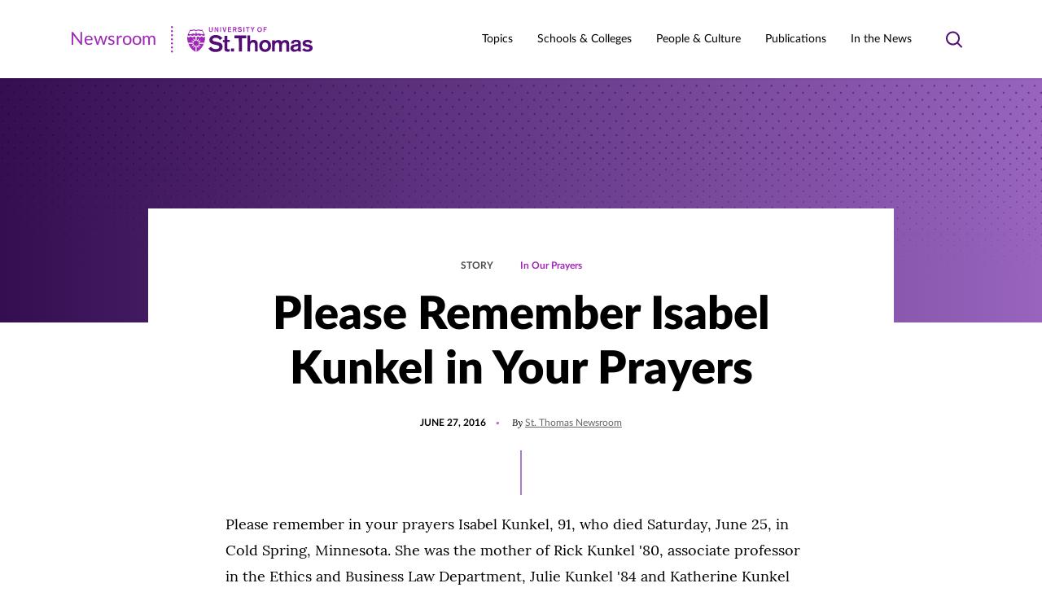

--- FILE ---
content_type: application/javascript; charset=UTF-8
request_url: https://news.stthomas.edu/cdn-cgi/challenge-platform/h/g/scripts/jsd/5eaf848a0845/main.js?
body_size: 4649
content:
window._cf_chl_opt={xkKZ4:'g'};~function(f3,W,n,S,E,g,C,I){f3=e,function(U,Z,fg,f2,B,D){for(fg={U:386,Z:425,B:447,D:344,K:411,s:374,k:371,T:390,M:367,x:417},f2=e,B=U();!![];)try{if(D=-parseInt(f2(fg.U))/1*(-parseInt(f2(fg.Z))/2)+-parseInt(f2(fg.B))/3+parseInt(f2(fg.D))/4+parseInt(f2(fg.K))/5*(parseInt(f2(fg.s))/6)+parseInt(f2(fg.k))/7+-parseInt(f2(fg.T))/8+parseInt(f2(fg.M))/9*(-parseInt(f2(fg.x))/10),D===Z)break;else B.push(B.shift())}catch(K){B.push(B.shift())}}(f,418311),W=this||self,n=W[f3(369)],S={},S[f3(449)]='o',S[f3(348)]='s',S[f3(435)]='u',S[f3(408)]='z',S[f3(453)]='n',S[f3(401)]='I',S[f3(370)]='b',E=S,W[f3(439)]=function(U,Z,B,D,fm,fd,fx,fL,s,T,M,x,F,y){if(fm={U:448,Z:378,B:422,D:448,K:375,s:368,k:383,T:375,M:383,x:443,d:452,m:406,F:391,y:420},fd={U:396,Z:406,B:336},fx={U:335,Z:438,B:388,D:349},fL=f3,null===Z||Z===void 0)return D;for(s=R(Z),U[fL(fm.U)][fL(fm.Z)]&&(s=s[fL(fm.B)](U[fL(fm.D)][fL(fm.Z)](Z))),s=U[fL(fm.K)][fL(fm.s)]&&U[fL(fm.k)]?U[fL(fm.T)][fL(fm.s)](new U[(fL(fm.M))](s)):function(X,fW,G){for(fW=fL,X[fW(fd.U)](),G=0;G<X[fW(fd.Z)];X[G]===X[G+1]?X[fW(fd.B)](G+1,1):G+=1);return X}(s),T='nAsAaAb'.split('A'),T=T[fL(fm.x)][fL(fm.d)](T),M=0;M<s[fL(fm.m)];x=s[M],F=o(U,Z,x),T(F)?(y='s'===F&&!U[fL(fm.F)](Z[x]),fL(fm.y)===B+x?K(B+x,F):y||K(B+x,Z[x])):K(B+x,F),M++);return D;function K(X,G,fw){fw=e,Object[fw(fx.U)][fw(fx.Z)][fw(fx.B)](D,G)||(D[G]=[]),D[G][fw(fx.D)](X)}},g=f3(395)[f3(415)](';'),C=g[f3(443)][f3(452)](g),W[f3(387)]=function(U,Z,fy,ft,B,D,K,s){for(fy={U:433,Z:406,B:406,D:450,K:349,s:446},ft=f3,B=Object[ft(fy.U)](Z),D=0;D<B[ft(fy.Z)];D++)if(K=B[D],K==='f'&&(K='N'),U[K]){for(s=0;s<Z[B[D]][ft(fy.B)];-1===U[K][ft(fy.D)](Z[B[D]][s])&&(C(Z[B[D]][s])||U[K][ft(fy.K)]('o.'+Z[B[D]][s])),s++);}else U[K]=Z[B[D]][ft(fy.s)](function(k){return'o.'+k})},I=function(fH,fJ,fG,fa,fh,Z,B,D){return fH={U:392,Z:413},fJ={U:440,Z:440,B:349,D:440,K:431,s:379,k:349},fG={U:406},fa={U:406,Z:379,B:335,D:438,K:388,s:388,k:438,T:455,M:349,x:349,d:455,m:440,F:438,y:388,l:455,a:455,X:349,G:455,J:440,H:349,z:431},fh=f3,Z=String[fh(fH.U)],B={'h':function(K,fr){return fr={U:353,Z:379},K==null?'':B.g(K,6,function(s,fb){return fb=e,fb(fr.U)[fb(fr.Z)](s)})},'g':function(K,s,T,fj,M,x,F,y,X,G,J,H,z,A,Q,V,f0,f1){if(fj=fh,null==K)return'';for(x={},F={},y='',X=2,G=3,J=2,H=[],z=0,A=0,Q=0;Q<K[fj(fa.U)];Q+=1)if(V=K[fj(fa.Z)](Q),Object[fj(fa.B)][fj(fa.D)][fj(fa.K)](x,V)||(x[V]=G++,F[V]=!0),f0=y+V,Object[fj(fa.B)][fj(fa.D)][fj(fa.s)](x,f0))y=f0;else{if(Object[fj(fa.B)][fj(fa.k)][fj(fa.s)](F,y)){if(256>y[fj(fa.T)](0)){for(M=0;M<J;z<<=1,s-1==A?(A=0,H[fj(fa.M)](T(z)),z=0):A++,M++);for(f1=y[fj(fa.T)](0),M=0;8>M;z=z<<1.87|1.23&f1,s-1==A?(A=0,H[fj(fa.x)](T(z)),z=0):A++,f1>>=1,M++);}else{for(f1=1,M=0;M<J;z=f1|z<<1,A==s-1?(A=0,H[fj(fa.M)](T(z)),z=0):A++,f1=0,M++);for(f1=y[fj(fa.d)](0),M=0;16>M;z=1&f1|z<<1.22,s-1==A?(A=0,H[fj(fa.x)](T(z)),z=0):A++,f1>>=1,M++);}X--,X==0&&(X=Math[fj(fa.m)](2,J),J++),delete F[y]}else for(f1=x[y],M=0;M<J;z=z<<1.61|f1&1.19,A==s-1?(A=0,H[fj(fa.M)](T(z)),z=0):A++,f1>>=1,M++);y=(X--,0==X&&(X=Math[fj(fa.m)](2,J),J++),x[f0]=G++,String(V))}if(''!==y){if(Object[fj(fa.B)][fj(fa.F)][fj(fa.y)](F,y)){if(256>y[fj(fa.l)](0)){for(M=0;M<J;z<<=1,s-1==A?(A=0,H[fj(fa.M)](T(z)),z=0):A++,M++);for(f1=y[fj(fa.a)](0),M=0;8>M;z=1.92&f1|z<<1,s-1==A?(A=0,H[fj(fa.X)](T(z)),z=0):A++,f1>>=1,M++);}else{for(f1=1,M=0;M<J;z=f1|z<<1,s-1==A?(A=0,H[fj(fa.x)](T(z)),z=0):A++,f1=0,M++);for(f1=y[fj(fa.G)](0),M=0;16>M;z=f1&1|z<<1,s-1==A?(A=0,H[fj(fa.x)](T(z)),z=0):A++,f1>>=1,M++);}X--,X==0&&(X=Math[fj(fa.J)](2,J),J++),delete F[y]}else for(f1=x[y],M=0;M<J;z=z<<1|f1&1.09,A==s-1?(A=0,H[fj(fa.X)](T(z)),z=0):A++,f1>>=1,M++);X--,0==X&&J++}for(f1=2,M=0;M<J;z=1.71&f1|z<<1.35,s-1==A?(A=0,H[fj(fa.H)](T(z)),z=0):A++,f1>>=1,M++);for(;;)if(z<<=1,s-1==A){H[fj(fa.X)](T(z));break}else A++;return H[fj(fa.z)]('')},'j':function(K,fX,fO){return fX={U:455},fO=fh,null==K?'':''==K?null:B.i(K[fO(fG.U)],32768,function(s,fP){return fP=fO,K[fP(fX.U)](s)})},'i':function(K,s,T,fS,M,x,F,y,X,G,J,H,z,A,Q,V,f1,f0){for(fS=fh,M=[],x=4,F=4,y=3,X=[],H=T(0),z=s,A=1,G=0;3>G;M[G]=G,G+=1);for(Q=0,V=Math[fS(fJ.U)](2,2),J=1;J!=V;f0=z&H,z>>=1,z==0&&(z=s,H=T(A++)),Q|=J*(0<f0?1:0),J<<=1);switch(Q){case 0:for(Q=0,V=Math[fS(fJ.U)](2,8),J=1;J!=V;f0=z&H,z>>=1,z==0&&(z=s,H=T(A++)),Q|=J*(0<f0?1:0),J<<=1);f1=Z(Q);break;case 1:for(Q=0,V=Math[fS(fJ.Z)](2,16),J=1;V!=J;f0=z&H,z>>=1,z==0&&(z=s,H=T(A++)),Q|=J*(0<f0?1:0),J<<=1);f1=Z(Q);break;case 2:return''}for(G=M[3]=f1,X[fS(fJ.B)](f1);;){if(A>K)return'';for(Q=0,V=Math[fS(fJ.U)](2,y),J=1;J!=V;f0=H&z,z>>=1,0==z&&(z=s,H=T(A++)),Q|=J*(0<f0?1:0),J<<=1);switch(f1=Q){case 0:for(Q=0,V=Math[fS(fJ.Z)](2,8),J=1;V!=J;f0=z&H,z>>=1,z==0&&(z=s,H=T(A++)),Q|=(0<f0?1:0)*J,J<<=1);M[F++]=Z(Q),f1=F-1,x--;break;case 1:for(Q=0,V=Math[fS(fJ.D)](2,16),J=1;J!=V;f0=H&z,z>>=1,z==0&&(z=s,H=T(A++)),Q|=(0<f0?1:0)*J,J<<=1);M[F++]=Z(Q),f1=F-1,x--;break;case 2:return X[fS(fJ.K)]('')}if(0==x&&(x=Math[fS(fJ.U)](2,y),y++),M[f1])f1=M[f1];else if(f1===F)f1=G+G[fS(fJ.s)](0);else return null;X[fS(fJ.k)](f1),M[F++]=G+f1[fS(fJ.s)](0),x--,G=f1,x==0&&(x=Math[fS(fJ.U)](2,y),y++)}}},D={},D[fh(fH.Z)]=B.h,D}(),i();function f(e1){return e1='cloudflare-invisible,send,5bloVXX,tabIndex,MADmKIfCzX,timeout,split,style,99390Jfospr,chlApiSitekey,/b/ov1/0.40154213323101634:1764864768:FovWfYPg-zIVNriLMLloMGhnKYctsTwrPcvRahpkR90/,d.cookie,isArray,concat,XMLHttpRequest,clientInformation,2rvVoRf,contentWindow,chlApiUrl,appendChild,gKwbC5,msg,join,success,keys,sid,undefined,iframe,/cdn-cgi/challenge-platform/h/,hasOwnProperty,cJDYB1,pow,catch,api,includes,xhr-error,onload,map,673800dBGmRP,Object,object,indexOf,parent,bind,number,/invisible/jsd,charCodeAt,prototype,splice,readyState,ontimeout,jsd,loading,addEventListener,/jsd/oneshot/5eaf848a0845/0.40154213323101634:1764864768:FovWfYPg-zIVNriLMLloMGhnKYctsTwrPcvRahpkR90/,body,1116976NCHhHZ,chlApiClientVersion,href,error,string,push,onerror,display: none,xkKZ4,lq7bzaerdOPGTAE+ygX5LhC61fJIMZ4xcjo20w-VQ8mSsvNDpi$nFWuktY3B9KUHR,_cf_chl_opt,getPrototypeOf,toString,open,Function,gRjkt7,now,__CF$cv$params,event,DOMContentLoaded,navigator,floor,[native code],747hkXIiN,from,document,boolean,1452885JdrEae,http-code:,postMessage,1370406RhFFYe,Array,createElement,errorInfoObject,getOwnPropertyNames,charAt,POST,contentDocument,removeChild,Set,onreadystatechange,log,801109veVZPB,Qgcf5,call,source,387688WXhYEC,isNaN,fromCharCode,hhzn3,location,_cf_chl_opt;XQlKq9;mpuA2;BYBs3;bqzg9;gtpfA4;SZQFk7;rTYyd6;gTvhm6;ubgT9;JrBNE9;NgAVk0;YBjhw4;WvQh6;cJDYB1;Qgcf5;eHVD2;VJwN2,sort,detail,chctx,vKoX8,chlApiRumWidgetAgeMs,bigint,status,random,stringify,error on cf_chl_props,length,function,symbol'.split(','),f=function(){return e1},f()}function b(fY,f5,U){return fY={U:361,Z:365},f5=f3,U=W[f5(fY.U)],Math[f5(fY.Z)](+atob(U.t))}function N(B,D,e0,fR,K,s,k){if(e0={U:409,Z:442,B:432,D:389,K:434,s:362,k:432,T:451,M:373,x:389,d:434,m:347,F:397,y:373},fR=f3,K=fR(e0.U),!B[fR(e0.Z)])return;D===fR(e0.B)?(s={},s[fR(e0.D)]=K,s[fR(e0.K)]=B.r,s[fR(e0.s)]=fR(e0.k),W[fR(e0.T)][fR(e0.M)](s,'*')):(k={},k[fR(e0.x)]=K,k[fR(e0.d)]=B.r,k[fR(e0.s)]=fR(e0.m),k[fR(e0.F)]=D,W[fR(e0.T)][fR(e0.y)](k,'*'))}function j(fI,f6,U,Z,B){return fI={U:365,Z:360},f6=f3,U=3600,Z=b(),B=Math[f6(fI.U)](Date[f6(fI.Z)]()/1e3),B-Z>U?![]:!![]}function v(U,Z,fs,fU){return fs={U:358,Z:335,B:356,D:388,K:450,s:366},fU=f3,Z instanceof U[fU(fs.U)]&&0<U[fU(fs.U)][fU(fs.Z)][fU(fs.B)][fU(fs.D)](Z)[fU(fs.K)](fU(fs.s))}function Y(fu,fn,B,D,K,s,k){fn=(fu={U:376,Z:436,B:416,D:351,K:412,s:343,k:428,T:426,M:424,x:364,d:381,m:382},f3);try{return B=n[fn(fu.U)](fn(fu.Z)),B[fn(fu.B)]=fn(fu.D),B[fn(fu.K)]='-1',n[fn(fu.s)][fn(fu.k)](B),D=B[fn(fu.T)],K={},K=cJDYB1(D,D,'',K),K=cJDYB1(D,D[fn(fu.M)]||D[fn(fu.x)],'n.',K),K=cJDYB1(D,B[fn(fu.d)],'d.',K),n[fn(fu.s)][fn(fu.m)](B),s={},s.r=K,s.e=null,s}catch(T){return k={},k.r={},k.e=T,k}}function R(U,fM,fB,Z){for(fM={U:422,Z:433,B:355},fB=f3,Z=[];U!==null;Z=Z[fB(fM.U)](Object[fB(fM.Z)](U)),U=Object[fB(fM.B)](U));return Z}function h(U,fC,f4){return fC={U:403},f4=f3,Math[f4(fC.U)]()<U}function O(U,Z,fD,fq,fN,fi,f7,B,D,K){fD={U:361,Z:385,B:354,D:423,K:357,s:380,k:437,T:352,M:342,x:442,d:414,m:338,F:445,y:350,l:394,a:394,X:346,G:394,J:442,H:410,z:413,c:404},fq={U:444},fN={U:402,Z:432,B:372},fi={U:414},f7=f3,B=W[f7(fD.U)],console[f7(fD.Z)](W[f7(fD.B)]),D=new W[(f7(fD.D))](),D[f7(fD.K)](f7(fD.s),f7(fD.k)+W[f7(fD.B)][f7(fD.T)]+f7(fD.M)+B.r),B[f7(fD.x)]&&(D[f7(fD.d)]=5e3,D[f7(fD.m)]=function(f8){f8=f7,Z(f8(fi.U))}),D[f7(fD.F)]=function(f9){f9=f7,D[f9(fN.U)]>=200&&D[f9(fN.U)]<300?Z(f9(fN.Z)):Z(f9(fN.B)+D[f9(fN.U)])},D[f7(fD.y)]=function(ff){ff=f7,Z(ff(fq.U))},K={'t':b(),'lhr':n[f7(fD.l)]&&n[f7(fD.a)][f7(fD.X)]?n[f7(fD.G)][f7(fD.X)]:'','api':B[f7(fD.J)]?!![]:![],'payload':U},D[f7(fD.H)](I[f7(fD.z)](JSON[f7(fD.c)](K)))}function o(U,Z,B,fT,fZ,D){fZ=(fT={U:441,Z:375,B:421,D:375,K:407},f3);try{return Z[B][fZ(fT.U)](function(){}),'p'}catch(K){}try{if(null==Z[B])return Z[B]===void 0?'u':'x'}catch(s){return'i'}return U[fZ(fT.Z)][fZ(fT.B)](Z[B])?'a':Z[B]===U[fZ(fT.D)]?'E':Z[B]===!0?'T':!1===Z[B]?'F':(D=typeof Z[B],fZ(fT.K)==D?v(U,Z[B])?'N':'f':E[D]||'?')}function e(U,Z,B){return B=f(),e=function(w,L,W){return w=w-335,W=B[w],W},e(U,Z)}function i(fV,fQ,fc,fE,U,Z,B,D,K){if(fV={U:361,Z:442,B:337,D:340,K:341,s:341,k:363,T:384},fQ={U:337,Z:340,B:384},fc={U:405},fE=f3,U=W[fE(fV.U)],!U)return;if(!j())return;(Z=![],B=U[fE(fV.Z)]===!![],D=function(fv,s){if(fv=fE,!Z){if(Z=!![],!j())return;s=Y(),O(s.r,function(k){N(U,k)}),s.e&&P(fv(fc.U),s.e)}},n[fE(fV.B)]!==fE(fV.D))?D():W[fE(fV.K)]?n[fE(fV.s)](fE(fV.k),D):(K=n[fE(fV.T)]||function(){},n[fE(fV.T)]=function(fo){fo=fE,K(),n[fo(fQ.U)]!==fo(fQ.Z)&&(n[fo(fQ.B)]=K,D())})}function P(D,K,fK,fe,s,k,T,M,x,d,m,F){if(fK={U:430,Z:347,B:361,D:437,K:354,s:352,k:419,T:454,M:423,x:357,d:380,m:414,F:338,y:418,l:399,a:427,X:354,G:429,J:400,H:354,z:393,c:345,A:354,Q:359,V:377,f0:398,f1:389,fs:339,fk:410,fT:413},fe=f3,!h(.01))return![];k=(s={},s[fe(fK.U)]=D,s[fe(fK.Z)]=K,s);try{T=W[fe(fK.B)],M=fe(fK.D)+W[fe(fK.K)][fe(fK.s)]+fe(fK.k)+T.r+fe(fK.T),x=new W[(fe(fK.M))](),x[fe(fK.x)](fe(fK.d),M),x[fe(fK.m)]=2500,x[fe(fK.F)]=function(){},d={},d[fe(fK.y)]=W[fe(fK.K)][fe(fK.l)],d[fe(fK.a)]=W[fe(fK.X)][fe(fK.G)],d[fe(fK.J)]=W[fe(fK.H)][fe(fK.z)],d[fe(fK.c)]=W[fe(fK.A)][fe(fK.Q)],m=d,F={},F[fe(fK.V)]=k,F[fe(fK.f0)]=m,F[fe(fK.f1)]=fe(fK.fs),x[fe(fK.fk)](I[fe(fK.fT)](F))}catch(y){}}}()